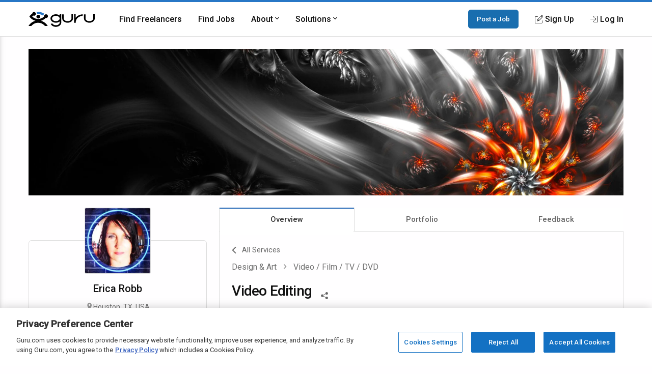

--- FILE ---
content_type: text/html; charset=utf-8
request_url: https://www.google.com/recaptcha/api2/anchor?ar=1&k=6Lfa5yYUAAAAAB-G4yh8y_q3PFLr3_8fjkbXi_jy&co=aHR0cHM6Ly93d3cuZ3VydS5jb206NDQz&hl=en&v=PoyoqOPhxBO7pBk68S4YbpHZ&theme=light&size=invisible&anchor-ms=20000&execute-ms=30000&cb=6jek6t2s8o7z
body_size: 49412
content:
<!DOCTYPE HTML><html dir="ltr" lang="en"><head><meta http-equiv="Content-Type" content="text/html; charset=UTF-8">
<meta http-equiv="X-UA-Compatible" content="IE=edge">
<title>reCAPTCHA</title>
<style type="text/css">
/* cyrillic-ext */
@font-face {
  font-family: 'Roboto';
  font-style: normal;
  font-weight: 400;
  font-stretch: 100%;
  src: url(//fonts.gstatic.com/s/roboto/v48/KFO7CnqEu92Fr1ME7kSn66aGLdTylUAMa3GUBHMdazTgWw.woff2) format('woff2');
  unicode-range: U+0460-052F, U+1C80-1C8A, U+20B4, U+2DE0-2DFF, U+A640-A69F, U+FE2E-FE2F;
}
/* cyrillic */
@font-face {
  font-family: 'Roboto';
  font-style: normal;
  font-weight: 400;
  font-stretch: 100%;
  src: url(//fonts.gstatic.com/s/roboto/v48/KFO7CnqEu92Fr1ME7kSn66aGLdTylUAMa3iUBHMdazTgWw.woff2) format('woff2');
  unicode-range: U+0301, U+0400-045F, U+0490-0491, U+04B0-04B1, U+2116;
}
/* greek-ext */
@font-face {
  font-family: 'Roboto';
  font-style: normal;
  font-weight: 400;
  font-stretch: 100%;
  src: url(//fonts.gstatic.com/s/roboto/v48/KFO7CnqEu92Fr1ME7kSn66aGLdTylUAMa3CUBHMdazTgWw.woff2) format('woff2');
  unicode-range: U+1F00-1FFF;
}
/* greek */
@font-face {
  font-family: 'Roboto';
  font-style: normal;
  font-weight: 400;
  font-stretch: 100%;
  src: url(//fonts.gstatic.com/s/roboto/v48/KFO7CnqEu92Fr1ME7kSn66aGLdTylUAMa3-UBHMdazTgWw.woff2) format('woff2');
  unicode-range: U+0370-0377, U+037A-037F, U+0384-038A, U+038C, U+038E-03A1, U+03A3-03FF;
}
/* math */
@font-face {
  font-family: 'Roboto';
  font-style: normal;
  font-weight: 400;
  font-stretch: 100%;
  src: url(//fonts.gstatic.com/s/roboto/v48/KFO7CnqEu92Fr1ME7kSn66aGLdTylUAMawCUBHMdazTgWw.woff2) format('woff2');
  unicode-range: U+0302-0303, U+0305, U+0307-0308, U+0310, U+0312, U+0315, U+031A, U+0326-0327, U+032C, U+032F-0330, U+0332-0333, U+0338, U+033A, U+0346, U+034D, U+0391-03A1, U+03A3-03A9, U+03B1-03C9, U+03D1, U+03D5-03D6, U+03F0-03F1, U+03F4-03F5, U+2016-2017, U+2034-2038, U+203C, U+2040, U+2043, U+2047, U+2050, U+2057, U+205F, U+2070-2071, U+2074-208E, U+2090-209C, U+20D0-20DC, U+20E1, U+20E5-20EF, U+2100-2112, U+2114-2115, U+2117-2121, U+2123-214F, U+2190, U+2192, U+2194-21AE, U+21B0-21E5, U+21F1-21F2, U+21F4-2211, U+2213-2214, U+2216-22FF, U+2308-230B, U+2310, U+2319, U+231C-2321, U+2336-237A, U+237C, U+2395, U+239B-23B7, U+23D0, U+23DC-23E1, U+2474-2475, U+25AF, U+25B3, U+25B7, U+25BD, U+25C1, U+25CA, U+25CC, U+25FB, U+266D-266F, U+27C0-27FF, U+2900-2AFF, U+2B0E-2B11, U+2B30-2B4C, U+2BFE, U+3030, U+FF5B, U+FF5D, U+1D400-1D7FF, U+1EE00-1EEFF;
}
/* symbols */
@font-face {
  font-family: 'Roboto';
  font-style: normal;
  font-weight: 400;
  font-stretch: 100%;
  src: url(//fonts.gstatic.com/s/roboto/v48/KFO7CnqEu92Fr1ME7kSn66aGLdTylUAMaxKUBHMdazTgWw.woff2) format('woff2');
  unicode-range: U+0001-000C, U+000E-001F, U+007F-009F, U+20DD-20E0, U+20E2-20E4, U+2150-218F, U+2190, U+2192, U+2194-2199, U+21AF, U+21E6-21F0, U+21F3, U+2218-2219, U+2299, U+22C4-22C6, U+2300-243F, U+2440-244A, U+2460-24FF, U+25A0-27BF, U+2800-28FF, U+2921-2922, U+2981, U+29BF, U+29EB, U+2B00-2BFF, U+4DC0-4DFF, U+FFF9-FFFB, U+10140-1018E, U+10190-1019C, U+101A0, U+101D0-101FD, U+102E0-102FB, U+10E60-10E7E, U+1D2C0-1D2D3, U+1D2E0-1D37F, U+1F000-1F0FF, U+1F100-1F1AD, U+1F1E6-1F1FF, U+1F30D-1F30F, U+1F315, U+1F31C, U+1F31E, U+1F320-1F32C, U+1F336, U+1F378, U+1F37D, U+1F382, U+1F393-1F39F, U+1F3A7-1F3A8, U+1F3AC-1F3AF, U+1F3C2, U+1F3C4-1F3C6, U+1F3CA-1F3CE, U+1F3D4-1F3E0, U+1F3ED, U+1F3F1-1F3F3, U+1F3F5-1F3F7, U+1F408, U+1F415, U+1F41F, U+1F426, U+1F43F, U+1F441-1F442, U+1F444, U+1F446-1F449, U+1F44C-1F44E, U+1F453, U+1F46A, U+1F47D, U+1F4A3, U+1F4B0, U+1F4B3, U+1F4B9, U+1F4BB, U+1F4BF, U+1F4C8-1F4CB, U+1F4D6, U+1F4DA, U+1F4DF, U+1F4E3-1F4E6, U+1F4EA-1F4ED, U+1F4F7, U+1F4F9-1F4FB, U+1F4FD-1F4FE, U+1F503, U+1F507-1F50B, U+1F50D, U+1F512-1F513, U+1F53E-1F54A, U+1F54F-1F5FA, U+1F610, U+1F650-1F67F, U+1F687, U+1F68D, U+1F691, U+1F694, U+1F698, U+1F6AD, U+1F6B2, U+1F6B9-1F6BA, U+1F6BC, U+1F6C6-1F6CF, U+1F6D3-1F6D7, U+1F6E0-1F6EA, U+1F6F0-1F6F3, U+1F6F7-1F6FC, U+1F700-1F7FF, U+1F800-1F80B, U+1F810-1F847, U+1F850-1F859, U+1F860-1F887, U+1F890-1F8AD, U+1F8B0-1F8BB, U+1F8C0-1F8C1, U+1F900-1F90B, U+1F93B, U+1F946, U+1F984, U+1F996, U+1F9E9, U+1FA00-1FA6F, U+1FA70-1FA7C, U+1FA80-1FA89, U+1FA8F-1FAC6, U+1FACE-1FADC, U+1FADF-1FAE9, U+1FAF0-1FAF8, U+1FB00-1FBFF;
}
/* vietnamese */
@font-face {
  font-family: 'Roboto';
  font-style: normal;
  font-weight: 400;
  font-stretch: 100%;
  src: url(//fonts.gstatic.com/s/roboto/v48/KFO7CnqEu92Fr1ME7kSn66aGLdTylUAMa3OUBHMdazTgWw.woff2) format('woff2');
  unicode-range: U+0102-0103, U+0110-0111, U+0128-0129, U+0168-0169, U+01A0-01A1, U+01AF-01B0, U+0300-0301, U+0303-0304, U+0308-0309, U+0323, U+0329, U+1EA0-1EF9, U+20AB;
}
/* latin-ext */
@font-face {
  font-family: 'Roboto';
  font-style: normal;
  font-weight: 400;
  font-stretch: 100%;
  src: url(//fonts.gstatic.com/s/roboto/v48/KFO7CnqEu92Fr1ME7kSn66aGLdTylUAMa3KUBHMdazTgWw.woff2) format('woff2');
  unicode-range: U+0100-02BA, U+02BD-02C5, U+02C7-02CC, U+02CE-02D7, U+02DD-02FF, U+0304, U+0308, U+0329, U+1D00-1DBF, U+1E00-1E9F, U+1EF2-1EFF, U+2020, U+20A0-20AB, U+20AD-20C0, U+2113, U+2C60-2C7F, U+A720-A7FF;
}
/* latin */
@font-face {
  font-family: 'Roboto';
  font-style: normal;
  font-weight: 400;
  font-stretch: 100%;
  src: url(//fonts.gstatic.com/s/roboto/v48/KFO7CnqEu92Fr1ME7kSn66aGLdTylUAMa3yUBHMdazQ.woff2) format('woff2');
  unicode-range: U+0000-00FF, U+0131, U+0152-0153, U+02BB-02BC, U+02C6, U+02DA, U+02DC, U+0304, U+0308, U+0329, U+2000-206F, U+20AC, U+2122, U+2191, U+2193, U+2212, U+2215, U+FEFF, U+FFFD;
}
/* cyrillic-ext */
@font-face {
  font-family: 'Roboto';
  font-style: normal;
  font-weight: 500;
  font-stretch: 100%;
  src: url(//fonts.gstatic.com/s/roboto/v48/KFO7CnqEu92Fr1ME7kSn66aGLdTylUAMa3GUBHMdazTgWw.woff2) format('woff2');
  unicode-range: U+0460-052F, U+1C80-1C8A, U+20B4, U+2DE0-2DFF, U+A640-A69F, U+FE2E-FE2F;
}
/* cyrillic */
@font-face {
  font-family: 'Roboto';
  font-style: normal;
  font-weight: 500;
  font-stretch: 100%;
  src: url(//fonts.gstatic.com/s/roboto/v48/KFO7CnqEu92Fr1ME7kSn66aGLdTylUAMa3iUBHMdazTgWw.woff2) format('woff2');
  unicode-range: U+0301, U+0400-045F, U+0490-0491, U+04B0-04B1, U+2116;
}
/* greek-ext */
@font-face {
  font-family: 'Roboto';
  font-style: normal;
  font-weight: 500;
  font-stretch: 100%;
  src: url(//fonts.gstatic.com/s/roboto/v48/KFO7CnqEu92Fr1ME7kSn66aGLdTylUAMa3CUBHMdazTgWw.woff2) format('woff2');
  unicode-range: U+1F00-1FFF;
}
/* greek */
@font-face {
  font-family: 'Roboto';
  font-style: normal;
  font-weight: 500;
  font-stretch: 100%;
  src: url(//fonts.gstatic.com/s/roboto/v48/KFO7CnqEu92Fr1ME7kSn66aGLdTylUAMa3-UBHMdazTgWw.woff2) format('woff2');
  unicode-range: U+0370-0377, U+037A-037F, U+0384-038A, U+038C, U+038E-03A1, U+03A3-03FF;
}
/* math */
@font-face {
  font-family: 'Roboto';
  font-style: normal;
  font-weight: 500;
  font-stretch: 100%;
  src: url(//fonts.gstatic.com/s/roboto/v48/KFO7CnqEu92Fr1ME7kSn66aGLdTylUAMawCUBHMdazTgWw.woff2) format('woff2');
  unicode-range: U+0302-0303, U+0305, U+0307-0308, U+0310, U+0312, U+0315, U+031A, U+0326-0327, U+032C, U+032F-0330, U+0332-0333, U+0338, U+033A, U+0346, U+034D, U+0391-03A1, U+03A3-03A9, U+03B1-03C9, U+03D1, U+03D5-03D6, U+03F0-03F1, U+03F4-03F5, U+2016-2017, U+2034-2038, U+203C, U+2040, U+2043, U+2047, U+2050, U+2057, U+205F, U+2070-2071, U+2074-208E, U+2090-209C, U+20D0-20DC, U+20E1, U+20E5-20EF, U+2100-2112, U+2114-2115, U+2117-2121, U+2123-214F, U+2190, U+2192, U+2194-21AE, U+21B0-21E5, U+21F1-21F2, U+21F4-2211, U+2213-2214, U+2216-22FF, U+2308-230B, U+2310, U+2319, U+231C-2321, U+2336-237A, U+237C, U+2395, U+239B-23B7, U+23D0, U+23DC-23E1, U+2474-2475, U+25AF, U+25B3, U+25B7, U+25BD, U+25C1, U+25CA, U+25CC, U+25FB, U+266D-266F, U+27C0-27FF, U+2900-2AFF, U+2B0E-2B11, U+2B30-2B4C, U+2BFE, U+3030, U+FF5B, U+FF5D, U+1D400-1D7FF, U+1EE00-1EEFF;
}
/* symbols */
@font-face {
  font-family: 'Roboto';
  font-style: normal;
  font-weight: 500;
  font-stretch: 100%;
  src: url(//fonts.gstatic.com/s/roboto/v48/KFO7CnqEu92Fr1ME7kSn66aGLdTylUAMaxKUBHMdazTgWw.woff2) format('woff2');
  unicode-range: U+0001-000C, U+000E-001F, U+007F-009F, U+20DD-20E0, U+20E2-20E4, U+2150-218F, U+2190, U+2192, U+2194-2199, U+21AF, U+21E6-21F0, U+21F3, U+2218-2219, U+2299, U+22C4-22C6, U+2300-243F, U+2440-244A, U+2460-24FF, U+25A0-27BF, U+2800-28FF, U+2921-2922, U+2981, U+29BF, U+29EB, U+2B00-2BFF, U+4DC0-4DFF, U+FFF9-FFFB, U+10140-1018E, U+10190-1019C, U+101A0, U+101D0-101FD, U+102E0-102FB, U+10E60-10E7E, U+1D2C0-1D2D3, U+1D2E0-1D37F, U+1F000-1F0FF, U+1F100-1F1AD, U+1F1E6-1F1FF, U+1F30D-1F30F, U+1F315, U+1F31C, U+1F31E, U+1F320-1F32C, U+1F336, U+1F378, U+1F37D, U+1F382, U+1F393-1F39F, U+1F3A7-1F3A8, U+1F3AC-1F3AF, U+1F3C2, U+1F3C4-1F3C6, U+1F3CA-1F3CE, U+1F3D4-1F3E0, U+1F3ED, U+1F3F1-1F3F3, U+1F3F5-1F3F7, U+1F408, U+1F415, U+1F41F, U+1F426, U+1F43F, U+1F441-1F442, U+1F444, U+1F446-1F449, U+1F44C-1F44E, U+1F453, U+1F46A, U+1F47D, U+1F4A3, U+1F4B0, U+1F4B3, U+1F4B9, U+1F4BB, U+1F4BF, U+1F4C8-1F4CB, U+1F4D6, U+1F4DA, U+1F4DF, U+1F4E3-1F4E6, U+1F4EA-1F4ED, U+1F4F7, U+1F4F9-1F4FB, U+1F4FD-1F4FE, U+1F503, U+1F507-1F50B, U+1F50D, U+1F512-1F513, U+1F53E-1F54A, U+1F54F-1F5FA, U+1F610, U+1F650-1F67F, U+1F687, U+1F68D, U+1F691, U+1F694, U+1F698, U+1F6AD, U+1F6B2, U+1F6B9-1F6BA, U+1F6BC, U+1F6C6-1F6CF, U+1F6D3-1F6D7, U+1F6E0-1F6EA, U+1F6F0-1F6F3, U+1F6F7-1F6FC, U+1F700-1F7FF, U+1F800-1F80B, U+1F810-1F847, U+1F850-1F859, U+1F860-1F887, U+1F890-1F8AD, U+1F8B0-1F8BB, U+1F8C0-1F8C1, U+1F900-1F90B, U+1F93B, U+1F946, U+1F984, U+1F996, U+1F9E9, U+1FA00-1FA6F, U+1FA70-1FA7C, U+1FA80-1FA89, U+1FA8F-1FAC6, U+1FACE-1FADC, U+1FADF-1FAE9, U+1FAF0-1FAF8, U+1FB00-1FBFF;
}
/* vietnamese */
@font-face {
  font-family: 'Roboto';
  font-style: normal;
  font-weight: 500;
  font-stretch: 100%;
  src: url(//fonts.gstatic.com/s/roboto/v48/KFO7CnqEu92Fr1ME7kSn66aGLdTylUAMa3OUBHMdazTgWw.woff2) format('woff2');
  unicode-range: U+0102-0103, U+0110-0111, U+0128-0129, U+0168-0169, U+01A0-01A1, U+01AF-01B0, U+0300-0301, U+0303-0304, U+0308-0309, U+0323, U+0329, U+1EA0-1EF9, U+20AB;
}
/* latin-ext */
@font-face {
  font-family: 'Roboto';
  font-style: normal;
  font-weight: 500;
  font-stretch: 100%;
  src: url(//fonts.gstatic.com/s/roboto/v48/KFO7CnqEu92Fr1ME7kSn66aGLdTylUAMa3KUBHMdazTgWw.woff2) format('woff2');
  unicode-range: U+0100-02BA, U+02BD-02C5, U+02C7-02CC, U+02CE-02D7, U+02DD-02FF, U+0304, U+0308, U+0329, U+1D00-1DBF, U+1E00-1E9F, U+1EF2-1EFF, U+2020, U+20A0-20AB, U+20AD-20C0, U+2113, U+2C60-2C7F, U+A720-A7FF;
}
/* latin */
@font-face {
  font-family: 'Roboto';
  font-style: normal;
  font-weight: 500;
  font-stretch: 100%;
  src: url(//fonts.gstatic.com/s/roboto/v48/KFO7CnqEu92Fr1ME7kSn66aGLdTylUAMa3yUBHMdazQ.woff2) format('woff2');
  unicode-range: U+0000-00FF, U+0131, U+0152-0153, U+02BB-02BC, U+02C6, U+02DA, U+02DC, U+0304, U+0308, U+0329, U+2000-206F, U+20AC, U+2122, U+2191, U+2193, U+2212, U+2215, U+FEFF, U+FFFD;
}
/* cyrillic-ext */
@font-face {
  font-family: 'Roboto';
  font-style: normal;
  font-weight: 900;
  font-stretch: 100%;
  src: url(//fonts.gstatic.com/s/roboto/v48/KFO7CnqEu92Fr1ME7kSn66aGLdTylUAMa3GUBHMdazTgWw.woff2) format('woff2');
  unicode-range: U+0460-052F, U+1C80-1C8A, U+20B4, U+2DE0-2DFF, U+A640-A69F, U+FE2E-FE2F;
}
/* cyrillic */
@font-face {
  font-family: 'Roboto';
  font-style: normal;
  font-weight: 900;
  font-stretch: 100%;
  src: url(//fonts.gstatic.com/s/roboto/v48/KFO7CnqEu92Fr1ME7kSn66aGLdTylUAMa3iUBHMdazTgWw.woff2) format('woff2');
  unicode-range: U+0301, U+0400-045F, U+0490-0491, U+04B0-04B1, U+2116;
}
/* greek-ext */
@font-face {
  font-family: 'Roboto';
  font-style: normal;
  font-weight: 900;
  font-stretch: 100%;
  src: url(//fonts.gstatic.com/s/roboto/v48/KFO7CnqEu92Fr1ME7kSn66aGLdTylUAMa3CUBHMdazTgWw.woff2) format('woff2');
  unicode-range: U+1F00-1FFF;
}
/* greek */
@font-face {
  font-family: 'Roboto';
  font-style: normal;
  font-weight: 900;
  font-stretch: 100%;
  src: url(//fonts.gstatic.com/s/roboto/v48/KFO7CnqEu92Fr1ME7kSn66aGLdTylUAMa3-UBHMdazTgWw.woff2) format('woff2');
  unicode-range: U+0370-0377, U+037A-037F, U+0384-038A, U+038C, U+038E-03A1, U+03A3-03FF;
}
/* math */
@font-face {
  font-family: 'Roboto';
  font-style: normal;
  font-weight: 900;
  font-stretch: 100%;
  src: url(//fonts.gstatic.com/s/roboto/v48/KFO7CnqEu92Fr1ME7kSn66aGLdTylUAMawCUBHMdazTgWw.woff2) format('woff2');
  unicode-range: U+0302-0303, U+0305, U+0307-0308, U+0310, U+0312, U+0315, U+031A, U+0326-0327, U+032C, U+032F-0330, U+0332-0333, U+0338, U+033A, U+0346, U+034D, U+0391-03A1, U+03A3-03A9, U+03B1-03C9, U+03D1, U+03D5-03D6, U+03F0-03F1, U+03F4-03F5, U+2016-2017, U+2034-2038, U+203C, U+2040, U+2043, U+2047, U+2050, U+2057, U+205F, U+2070-2071, U+2074-208E, U+2090-209C, U+20D0-20DC, U+20E1, U+20E5-20EF, U+2100-2112, U+2114-2115, U+2117-2121, U+2123-214F, U+2190, U+2192, U+2194-21AE, U+21B0-21E5, U+21F1-21F2, U+21F4-2211, U+2213-2214, U+2216-22FF, U+2308-230B, U+2310, U+2319, U+231C-2321, U+2336-237A, U+237C, U+2395, U+239B-23B7, U+23D0, U+23DC-23E1, U+2474-2475, U+25AF, U+25B3, U+25B7, U+25BD, U+25C1, U+25CA, U+25CC, U+25FB, U+266D-266F, U+27C0-27FF, U+2900-2AFF, U+2B0E-2B11, U+2B30-2B4C, U+2BFE, U+3030, U+FF5B, U+FF5D, U+1D400-1D7FF, U+1EE00-1EEFF;
}
/* symbols */
@font-face {
  font-family: 'Roboto';
  font-style: normal;
  font-weight: 900;
  font-stretch: 100%;
  src: url(//fonts.gstatic.com/s/roboto/v48/KFO7CnqEu92Fr1ME7kSn66aGLdTylUAMaxKUBHMdazTgWw.woff2) format('woff2');
  unicode-range: U+0001-000C, U+000E-001F, U+007F-009F, U+20DD-20E0, U+20E2-20E4, U+2150-218F, U+2190, U+2192, U+2194-2199, U+21AF, U+21E6-21F0, U+21F3, U+2218-2219, U+2299, U+22C4-22C6, U+2300-243F, U+2440-244A, U+2460-24FF, U+25A0-27BF, U+2800-28FF, U+2921-2922, U+2981, U+29BF, U+29EB, U+2B00-2BFF, U+4DC0-4DFF, U+FFF9-FFFB, U+10140-1018E, U+10190-1019C, U+101A0, U+101D0-101FD, U+102E0-102FB, U+10E60-10E7E, U+1D2C0-1D2D3, U+1D2E0-1D37F, U+1F000-1F0FF, U+1F100-1F1AD, U+1F1E6-1F1FF, U+1F30D-1F30F, U+1F315, U+1F31C, U+1F31E, U+1F320-1F32C, U+1F336, U+1F378, U+1F37D, U+1F382, U+1F393-1F39F, U+1F3A7-1F3A8, U+1F3AC-1F3AF, U+1F3C2, U+1F3C4-1F3C6, U+1F3CA-1F3CE, U+1F3D4-1F3E0, U+1F3ED, U+1F3F1-1F3F3, U+1F3F5-1F3F7, U+1F408, U+1F415, U+1F41F, U+1F426, U+1F43F, U+1F441-1F442, U+1F444, U+1F446-1F449, U+1F44C-1F44E, U+1F453, U+1F46A, U+1F47D, U+1F4A3, U+1F4B0, U+1F4B3, U+1F4B9, U+1F4BB, U+1F4BF, U+1F4C8-1F4CB, U+1F4D6, U+1F4DA, U+1F4DF, U+1F4E3-1F4E6, U+1F4EA-1F4ED, U+1F4F7, U+1F4F9-1F4FB, U+1F4FD-1F4FE, U+1F503, U+1F507-1F50B, U+1F50D, U+1F512-1F513, U+1F53E-1F54A, U+1F54F-1F5FA, U+1F610, U+1F650-1F67F, U+1F687, U+1F68D, U+1F691, U+1F694, U+1F698, U+1F6AD, U+1F6B2, U+1F6B9-1F6BA, U+1F6BC, U+1F6C6-1F6CF, U+1F6D3-1F6D7, U+1F6E0-1F6EA, U+1F6F0-1F6F3, U+1F6F7-1F6FC, U+1F700-1F7FF, U+1F800-1F80B, U+1F810-1F847, U+1F850-1F859, U+1F860-1F887, U+1F890-1F8AD, U+1F8B0-1F8BB, U+1F8C0-1F8C1, U+1F900-1F90B, U+1F93B, U+1F946, U+1F984, U+1F996, U+1F9E9, U+1FA00-1FA6F, U+1FA70-1FA7C, U+1FA80-1FA89, U+1FA8F-1FAC6, U+1FACE-1FADC, U+1FADF-1FAE9, U+1FAF0-1FAF8, U+1FB00-1FBFF;
}
/* vietnamese */
@font-face {
  font-family: 'Roboto';
  font-style: normal;
  font-weight: 900;
  font-stretch: 100%;
  src: url(//fonts.gstatic.com/s/roboto/v48/KFO7CnqEu92Fr1ME7kSn66aGLdTylUAMa3OUBHMdazTgWw.woff2) format('woff2');
  unicode-range: U+0102-0103, U+0110-0111, U+0128-0129, U+0168-0169, U+01A0-01A1, U+01AF-01B0, U+0300-0301, U+0303-0304, U+0308-0309, U+0323, U+0329, U+1EA0-1EF9, U+20AB;
}
/* latin-ext */
@font-face {
  font-family: 'Roboto';
  font-style: normal;
  font-weight: 900;
  font-stretch: 100%;
  src: url(//fonts.gstatic.com/s/roboto/v48/KFO7CnqEu92Fr1ME7kSn66aGLdTylUAMa3KUBHMdazTgWw.woff2) format('woff2');
  unicode-range: U+0100-02BA, U+02BD-02C5, U+02C7-02CC, U+02CE-02D7, U+02DD-02FF, U+0304, U+0308, U+0329, U+1D00-1DBF, U+1E00-1E9F, U+1EF2-1EFF, U+2020, U+20A0-20AB, U+20AD-20C0, U+2113, U+2C60-2C7F, U+A720-A7FF;
}
/* latin */
@font-face {
  font-family: 'Roboto';
  font-style: normal;
  font-weight: 900;
  font-stretch: 100%;
  src: url(//fonts.gstatic.com/s/roboto/v48/KFO7CnqEu92Fr1ME7kSn66aGLdTylUAMa3yUBHMdazQ.woff2) format('woff2');
  unicode-range: U+0000-00FF, U+0131, U+0152-0153, U+02BB-02BC, U+02C6, U+02DA, U+02DC, U+0304, U+0308, U+0329, U+2000-206F, U+20AC, U+2122, U+2191, U+2193, U+2212, U+2215, U+FEFF, U+FFFD;
}

</style>
<link rel="stylesheet" type="text/css" href="https://www.gstatic.com/recaptcha/releases/PoyoqOPhxBO7pBk68S4YbpHZ/styles__ltr.css">
<script nonce="1QxenXpifO7nicaSI8QvXw" type="text/javascript">window['__recaptcha_api'] = 'https://www.google.com/recaptcha/api2/';</script>
<script type="text/javascript" src="https://www.gstatic.com/recaptcha/releases/PoyoqOPhxBO7pBk68S4YbpHZ/recaptcha__en.js" nonce="1QxenXpifO7nicaSI8QvXw">
      
    </script></head>
<body><div id="rc-anchor-alert" class="rc-anchor-alert"></div>
<input type="hidden" id="recaptcha-token" value="[base64]">
<script type="text/javascript" nonce="1QxenXpifO7nicaSI8QvXw">
      recaptcha.anchor.Main.init("[\x22ainput\x22,[\x22bgdata\x22,\x22\x22,\[base64]/[base64]/MjU1Ong/[base64]/[base64]/[base64]/[base64]/[base64]/[base64]/[base64]/[base64]/[base64]/[base64]/[base64]/[base64]/[base64]/[base64]/[base64]\\u003d\x22,\[base64]\\u003d\\u003d\x22,\x22wq7DnRPCqcKCGlXCqcO6A8Ovw5LCjcOZw7LDmMKdwp/ClERywrU/L8KUw4wFwrlzwqjCognDqsOkbi7CpcO1a37DjMOgbXJBNMOIR8KWwp/CvMOlw4bDoV4cD2rDscKswp50wovDlnrCk8Kuw6PDncOJwrM4w4TDisKKSQHDrRhQND/DuiJ+w4RBNlvDrSvCrcKWdSHDtMK5wqAHIR1ZG8OYFsKtw43DmcKywr3CpkULWFLCgMOCJcKfwoZ6dWLCjcKpwrXDoxEBYAjDrMOPcsKdwp7CqxVewrt4wrrCoMOheMOYw5/CiXzClyEPw7vDrAxDwrTDscKvwrXCqcKkWsOVwrrClFTCo27Cu3F0w7LDumrCvcKfDGYMZcO+w4DDlhpJJRHDv8OgDMKUwpDDszTDsMOVH8OED0dLVcOXXcOUfCcResOMIsKcwrXCmMKMwqjDoxRIw55Zw7/DgsOvNsKPW8K5OcOeF8OGecKrw73DnlnCkmPDpXB+KcKEw7jCg8O2wqjDn8KgcsO9wp3Dp0MAEirClh7DvwNHCMK2w4bDuRLDqWY8JcOrwrtvwoNSQinCkEUpQ8KgwrnCm8Ouw41Ua8KRJcKmw6x0wqQhwrHDgsK/wrkdTGjClcK4wpsuwqcCO8OdasKhw5/Dgh87Y8O+PcKyw7zDpsOlVC9Iw43DnQzDmwHCjQNpIFMsIQjDn8O6JBoTwoXCpVPCm2jCkcK4wprDmcKPcy/[base64]/Ct8OvwpbDu8KFw5kcQMKXKsOzAMOXVlQ0w6krDi/ClMKSw5gDw6MxfQBDwonDpxrDi8OFw514wqJ3UsOMKMKhwoo5w4wTwoPDlizDrsKKPRluwo3Doh/[base64]/[base64]/CtMOtGsKnZ8OWfMOlKMOKwoN8w4zDiQrCoEQqRG3ClsOVeGPDtXdYfV/DjisrwrMNTsKDXVXDpwhkwr4lworCnB/Dh8OPw6tlw7gNw44acyzDqMKVwppfXhtVwpLClmvCvsOxNcK2ZsOdwqLDk012F1BXbD/DlV7DvnbCtXnDllhuai4iN8OaJyPDmT7DjTbCo8KTw5nCrsKiCMKPw6FLJ8OWacKGwqPCpmHCmjdOPcKBwps3J39TYEoMIsOnGmvDpMOtw5tkw78TwpwcLTfCmXjCl8O/w7XCp0MPw47Cln50w4LDkUXDtCEiLRfCgMKPw6DCkcKywrhyw5PDhgrChcOGw73CsEfCoCPCrMOncgh0SMOWwqECwr3DnWkVwo9+wq09A8OMw7Zuf3/[base64]/DpXtZd0jDgC/DkMKrBMKEwoHCmGReb8OqwpJyW8KnOwrDsFoyEkQmJQbCrsOrwp/Dm8KYwo3DgsOnZsKGUGw6w73CgUlHwpEWY8KyY3/[base64]/DgMOzwopgBHViWcK4VAA2wrpswqpNfGNwQQnCuVTDtcOUw6FFCBkpwrfCksODw6w2w7LCv8Oowq1BGcO7bXjClRM/[base64]/DoTgbYynDqsOkw7jCvMKNw7fCo8KNwpzDhhnDmxYjwqITw6nDmcOjw6TDvcO6wrLDlC/DnMO6dFtJaHZ8w4LCqGzDrcKfc8O4HMOTw5LCisOhNcKkw4DCvm7Dr8O2VMOCMDvDvnMewoVXwrF8VsO3wrjCoU8uwpdrSilkwr3DiWTDicKPB8OPw4zDvXkzUD7CmmRpahXDuV04wqERMsONw7A0fMKmwrwtwp0GHMK0D8Kjw4PDuMKuwrxQE2XDv2/Cr0YPQHoVw6YWwpbCj8KIw7sVScO3w5HClCnCmDTDlHXCgsKywqdOw5PDgcOnRcKQdcKxwpohwqUhGDjDrcOfwp3CosKXUUrDm8KjwrvDhCoWw6Mxw6o/w5NzLXFFw6fCnsKQSQBHw4NydQd7OMKnasOpw608e2/DrcOOUVbCnzcUA8O+PGrCscO+RMKyCxtKQRHDqsK9Wydbwq/DplfCjMK8DFjCv8KjHi03w6NVw4wqw6A7woBiQMO1dxzCjcKoOsOkBUNDwp3Dt1jCkcO5w5V7wo9YcMKowrd1w75fw7nCpsO4wpdpNVM3wqrDi8KhJMOIZAjCjy9MwrLCqMKCw5U3DCtcw53DrsOQchFcwq7CuMO9d8OxwqDDvlF0d2/CucOWbcKUw6rDuwDCqMO3wrjCi8OscF51YMKtwoEuwqjCs8KEwprCjzTDu8KAwrYwVMOfwpt4BMOGwqV1N8K0AMKNw4ciD8KwJcOawq/Ds3kZw4tlwo0jwooaGsK4w7p2w64Gw4lWwqDCvsOLwpsFJXnDrsK5w7wlcMKLw70dwrUDw7XCgGXChzwrwozDkMOwwrBgw6pBNsKfW8Kaw4DCtArCsmXDmW3DssK5X8OubcKuOMKsNsOzw5JJw4zCoMKTw6zDp8Owwo/DtMOPbgcyw4BfW8O3RBXDgsKyRXXComEbeMK8G8KCWMKMw69Rw4wDw6lOw5pMQ38bczHCv0A/wp/DucKGTDXDmSDDpMOawqpIwrDDtHXDt8O5PcKWbR0kDMOhW8KlYz/DjznDjWx0P8Oew6PDlsKVw4vDiyTDnsOAw7rDv23CnBtPw54tw5kWwrpZw43DksKnw67Dv8KYwosoRDJzIyHCmcO/wrE6VcKIa2IHw6Uew4TDvcKww5Eqw5VZwr/CpcO/w5/CicKPw4QjAn/[base64]/DlcKOw5cqw4LDvWrCrMKHTcOJwq9gw5V3w4l7LMO0b0fDmwJUw4PDssOWR1nDuBNGwqRSE8Ohw4HDkEvCtMKJdiLDisKnWGLDosO1PS3CrSLDoEYASsKNw4QCw5nDjCPCi8Kbw7/DmMKCTcOrwo1EwrnDicObwp5Vw5jCqcKyasOGwpYhWMOlWyF6w6HDhcKowqAsFFrDpVzCrwkYeDlRw4zClcOSwoLCssK1CMORw5vDlBAyHcKKwoxOw5jCq8KfIC/[base64]/CvHnDsMOlM8OHXcOjw7DDkMKmPMOiwoHCrMKHw7jCrTrDhMOBC21xQkvCildfwoZMwqAUw6vCkGBOA8KOUcOZD8O7wqsAYcOnw6fCrcO2fAnCvMK2w6QDdcOEVEgSw5VDWsKCfhYfdEITw7k7HgIZTcORRMK2UMO/wpDCoMOuw6g/[base64]/w4l6D8OXw5FCw7rDicKteXLCtWnDmMO2wpg9cTTChcOmMAXDm8OHEMOZbDpqQMKgwpXDgMKAN0jDs8OfwpYxT1bDo8OsMAXDosKiSSjDuMKYwpJFwrvDj1DDvTJawrEQE8Opwq5jw7V/aMOdJFITQmwiTcOUaT0HXMOmwp4UFhjChXHChw5cVxxCwrbCh8O9dMOCwqNGIcO8w7UOREvCnXbCjjdbwrZjwqLCvxvDm8Oqwr/DvlrCtWjCgDsBfcOQfMK+wqkJTnLDnMOwM8KYwq3CrxAxw5TDq8K0fnRHwps8TsO2w5xSw7DDhyXDo1fCm3HDgiEOw5Fbfy7CmHDCh8KSw6dPexDDk8KwZDYawrHDl8Kuw7bDq1JtVMKCw65zw6ABN8OuBcKIGsK3wqZOBMO+LsOxfsOcwo/Dl8K0bTFVUQdzNFhDwrhnwqvDp8KvfcOcWDPDg8KLS1kjUsODWcKPw6/CisKaNQVsw5DDrT/DhVXDv8O4wprDkgt2w6wcLzbCuXDDhcOIwoJVLgoMfBzClF3Cr1jCncKnW8OwwrXCqR9/w4LCq8OeEsKKBcO7wqJ4OsONI04DK8O8wpxMJic2J8OewoALB11Yw47DhUgFw6fCrsKPFcKJTH/DuiALR2fDjh5Yf8OcVcK6NcOQw73DpMKGNDwkQ8KkIDvDjsODwodjeWQ2ZcOCLiRKwpzCv8KDYcKKD8KIw73CrcOKB8KUWcK5w43CjsOlwqwaw5bCjU0CWip2acK5fsK7WVzDg8Oiw71aBRg/[base64]/Dv8OrGUZew7bCm8OWW8OzR8O5wpDCjBDChEwuQnLCoMOnwrzDnsOyHGnCiMOYwpvCsRlVR2jCuMOMG8K5JXbDpMOMCsKRNVHDjMOyA8KVPzvDhcK9EcOgw7w2w4MGwrbCtsKzPMKGw5UAw7pvdh/[base64]/wo/Cmz80U23DmnJOXcK4XgNxFFoOIkxFAsK0w6jCo8Kcw4NKw5M8NsK2JcOewolPwp/DvsK5ADgjTyzDj8OEwp9NTcOaw6jCtlhCwpnDnBfDl8OzE8Oaw4lMO2Y4BiR7wpduYEjDmMOQF8OgLMOaS8KPwpfDgcOaVHNOUD3CmcONC1/CgnjDuSIzw5RrJsObwr9Jw6TCpAl0w5nDucOdwphkBsOPwrfDh1HDu8K6w6NPBhkAwoHCisO5wrHClGUwTzlJMVfCp8Orw7PCiMONw4Rcw5krw4DCgcOYw7VQSXjCsnzDsF9RVXfCocKoIMKULGt1w7PDqlE5SgbCk8KSwrkgQcOZalt/HEpswqlnwqjCj8OYw6zDtjQHw4vCpsOuw73CrhY1THIbwr3DqTJfwoYmTMK/[base64]/DlcKFwpTDvmkOZG4Pw6gMwqkEw7nCkX7DocK8wp/[base64]/Cv8OBwpvCpcOfwpTDn8ODL8KNSMOhwo5hwpXCmcK4wo8Swr/Dr8KcKXjCrg4Iwo/DjBXDr2zCjcKIwr4awq3DuEjCswFML8OdwqrDhMOyTV3Cm8KGwpgAw47CsT7ChMOqbcOzwqjDvMK5wpsuQMKQJcOXw7HDmTrCscOMwoDCoU/Drz0PfcOEccKSRMKkwogWwq/DmDEwPsOQw6vCnFsbE8KVwqrDpsOjJ8Kcwp3CgsODw5tXf3RNwpw/AMKqw5zDvx43wr3DoUrCshfDhcK0w40zdsK3wodsBR1cw5rDi3dncTURXcOVYsOdczrCtXvCujEHNhpOw5TDkXoxD8KcD8ONTC7DiwBjMcK/w5UOdsKhwoNEUsKXwpDCrTBQR0lKQS1YH8Ofw7PDisKFG8K0wpNCwpzDvhTCtHUPw5nCuCfCm8K6wrdAwo3DvkDDq0olwpxjw7HDsgBwwpE9wqHDinDCjS8INmADEC5SwqPCicKRAMKTYCIhe8O4w4XCusO0w6jCvMO3wpEsPQvDpBMmw5gAZsOrwr/DiRHDiMKpw69Uw7zCjMKrZRnCsMKow7XDhGwnDXLCt8OhwrJaGWBBScO/w43CksKRBX49wrfClcOMw47CjcKGwrIaLcOsbsOQw5gRw7LDqFFISiBkLcOlRU/CrsObbSMsw6zCk8Kfw71eIxnCjQbChcK/CsO+dSHCvxJFw6AAMn/DqsOcfcOOLR19O8KWAkUIwo81w5jCg8KHExLCpX92w6TDr8OvwosLwq/[base64]/UMKAw6hEwr55AsKQGDnDsEvCqsO/AyANw542MgbCoClEwqrCqMOKTcKwQ8KsLsKdw6nCqsONwoAHw7pxQVzDnU1lf1xNw7lmZMKgwoYRwoDDgBk7OMOSPz5GXsOdwq/Cti5SwqBBBH/DlADCviTClW7DuMKxdsKGwqA9Txtkw5pcw5RJwp8hamHCoMOTbkvDkTJoD8KUw4DClTsGFirDtX/DncOWwqg6wqo/[base64]/BDNACHbDn1/Cn8ORK25Rw5RQfQzCp8KswpFVwo87ZMKNw6MHwpPCqcO7w4QVbmh2ShLCgsKgHU7CmcKGw7XCgMK7w7E1GsO6S3ZSXBPDoMOVwpVVbljCnMKSw5dVeh89wooKCBnDsQvCl2Enw6jDmGnCoMK+EMK0w5MTw7tRUyZZHgkiw5LCrSBfw7TDpV/Cvws4YA/Ct8KxaUDDkMK0dsO1wpBAwp/CsUFLwqYww4lfw4fChMORXnHCqcKOwqjChhjDn8ORw4zDosKAdsK0w5PDqxIMMsO5w7Z8F0QBwojDp2DDpjUpU1nDjjXCm1NCHsOYEgMWw5cUw5N5wrHCnQXDtjzCkMOqSl1iS8ONfj/Dr3kNCV8ewpjDq8OKCypiS8KFRMK9wpgTw5TDu8OUw5hhOQ05e081N8OWd8K9d8OuKz3Dn33Dpm/CmXdwHGoLw6x2RUPCt2Y8NsOWwrJPU8Oxw5NAwo83w6rCqMK1w6TDqBvDiE/Ckm51w6ksw6HDnsOvw4nCkmYJwr7DnH7DpsKNw4BkwrXColzCj01STUcXPVPCgsK2wpFywqbDmQfDvcOBwoESw7DDlcKKCMKkKcO3JCXChDAGw7nCicKgwqrDq8O3QcOHYgNAwqJfNhnDusOtwq8/[base64]/ChsOOwofDtcKtTMOSw7DDncKzcFbCh8O5w4bCscKxwoJyfMOIwrzCrkXDoTDCmsOpwqbDrEvDoy8rPX1Jw59eP8KxAcOCw64Ow78Xwo/CicOBw64FwrLCjmAzwqkNSsO+PzPDgyVGw4ZbwqpqFQLDphcjw7AQbcOswr0GEcO8wqIuw7lzTsKfXGw4AcKdPMKIIFx+w65HOlnDo8OxVsK3wrrChl/DmWfCjMKZw5/[base64]/VzhfT8KlbnIuwp0aHUskwr88woRRYV82MAJ2wpvDtjnDj27Do8OuwrIww6LCrzzDisOvYSrDo3h9wpfCjB5vRh3DhAZJw4nDtHMFwo3Ct8OTw5XDvx3ChwrChVxxRhxyw7XDsSBZwq7Cp8O9wpjDmEQ6wokrPifCqDNtwpfDt8OQLg/DlcOATBDDhTLChMOsw7bCnMKLwrHCu8OkbWzCisKADDM2AsKAwqzDlRwVWVIvQsKUDcKQfXnChFTClsOSOQHCmMK1Y8OeVcKgwoROPsOnXsO/HRBeNcKWw7NCE2/CosO0TMKZSMOgF2HChMOew6DCpcKDAUPDlHB9wpMuw4XDp8Kqw5BOwp4Qw4HCrcOAwp8nwrkDw5JUwrHCoMKewozCni7CkcKgfB/DuGDDo0bDji3DjcKdTcOaQsOVw4rDr8ODZzvCisK7w5t/[base64]/[base64]/Cq8KvwprDh3ZfMcKHCRfDrX3CmMODJn02w4tAHcOWwrLChXNQKnBvwrbCmwXDi8KBw7TCuT3CvMOIKyzCtX01w7V/w6HClUnDscObwqnCrsKpRUoPNsOgd1M+w5PDtcO/RhUVw6MbwpzCjMKdQ3Y/HcOgwpcqCMKmZwgBw4LDjcOFwrxLZcOif8ObwowWw7RHRsOGw50Xw6XClMO8PGrClcK/w6BGwq88w4/[base64]/Di0fCqsOnwo5VYcKGWWMWw73CjsOuw4Vvw5vDhcKff8OGPBRTwopCZVFawpZ/wpTCvQbDtw/Ct8KFwqvDnsK/dXbDpMK4Vm1ow7rCvR4nwqM5ZwdYw6DDpsOlw5LCg8K3UMKWwpLCrcOZWsK4Y8OyL8KMw6kycsK4AcKvJcKtP2XClSvCiXTCh8KPYBLCqMKnSw/DtsO+NMKKScKFOcO1wpzDnhXDqcOiwpExI8KubsOXOEQPJcOew7TCnsKFw5NDwqvDjD/Cp8OnPxDDnsK+YlZiwo7Dt8KrwqUZw4TCgzPCgcOjw6pIwoHClsKHDMKGw5wReGgzJ0vChMK1QsKEwpzChFbDusOXwpHDpsKRw6vClit1fTjDliLDoXgeWFdZwqAnfsKlO29iw7XDvx/[base64]/[base64]/[base64]/woPCgCg5w7DDsy3DrsOlFsOEwoU2w5hNw4Qvwox1w4BMwqPCuW1DBMODKcOdXVHDhWDCjCB+dmEhw5gawos/w55uw4ZDw6DCksK1ccKRwqHCtRhyw6cvwpXChH0bwpVew67CisOdGlLCtShKfcO7wqt6w5s8w6/CqlXDncK1w70jOnB4wpQHw4tgwpAAJVYQwpnDgsKvEMOIw6LCmjkzw6InUhZSw4/[base64]/QwcDw5Zbw7chE8O+ckZaw7LCiMKRw5o/[base64]/wq7DosOlTsOrw6/CtUQEwrxGR8Otw6TDmsOVGX5fw5LDpHbDhMO7CzHCj8OWwo/DgMKdwqHDiwnCmMKSw7rCrDELPxNRTTJtVcKdGWZDWCJsdwjCgGvCnVwww6fCnD8YE8Khw4YbwpTCuCvCnQ/[base64]/Cu2RhWcONw6zDgmxGFMK2ETTCqMOvwplQw7PCpC1XwrrCh8O4wrHDpsKbIcOAwqTDp1NgTMOJwpR3wrlfwqx7EnQ0BxAmP8K9wrnDgcK3CMO2wovCg3R/w43CoFkzwpN8w5x0w5MZTsKnFsO0wrIyR8OawqgSZgBQwq4KDkVtw5Q+JsOswpnDvxbCl8Kqwo7CumLCiA3DksO8RcO1O8Kbwr4Bwr8DMMKDwoovY8KRwqk0w6HDtTnDoUZmaD3Dhj49QsKjwpbDicOFf17Ct35Owqo9w4wZw4bClzMqDnLDscOjwqwewpjDncO/w5h9a2FkwpLDl8ORwpHDvcK4w7kOAsKjwpPDsMKLZ8OmL8KEKRxKBMOEw6zDkx4qwobCoWszw4cZw4fDqSMTSMOYKMOJY8OjecKIwoYjCcO0PAPDicOqDMKNw58oSmPDq8Ohw4DCphbCtFUndHBpL380wqHDok7DsTXDq8O8MFnDiwrDr1/CqjjCocKpwqEvw68VL0Yrwo/[base64]/Dgz4gCcKSZmwUw6HCizXDhsK0wpFfw4IOMMOFLlXCn8KJwq9udFzDhcKtSAfDjcKTXMOKwpvCgBUHwpTCoV9yw5QHP8OWGUzCsU/[base64]/[base64]/Do8K/FigMKBfCpxcMw5U9eMOpw67DkhwrwoUKwr7CiBnCnnTCj3jDhMK+wp94P8KtPMK9w4B2w4HDuUrCs8OPw5PCrsOYVcKDWMOeZG9pwr3CsWXCth/[base64]/CkMKgwpsuc8Kjw6/[base64]/wonDt8K4QiHCrsKNw6nDo1bDi2DCtMKRwrTChMOOw6s9RMOAwrnCq2zCvF/Cj1/CoT1hwohzw6vDjxnDlCUzHMOET8KvwrhGw5JGPSLCsDhOwoQLAcKadi9ww6BjwolIwotHw5jDscOtwoHDg8OVwr1mw7lxw5fDq8KPYyPDssO/HcO0wpNvYcKZST8MwqNcw6zCv8O6Gww7w7Mjw7nCvxJSwqVwQ3F3AsOUWyfCh8K+wqjDgF/[base64]/RVrDiMOpw67Do8KRwrzCoG1uFFfCt1k5d8KVw7nDq8KPwozCo0PDsz4dSmQNMTdLe1fDjGTDjMKHwpDCpsKeFcOIwpTDrsOdd0XDtm/[base64]/DgyIRYcOVAMKHw65/KsKZw5JbE2DCpmVEwo3DjhDCjVYleUvDtcOzT8KiDsOhw5VBw4YDe8KHBHpdwqjDmsO6w5XDtMKIFWAEEMOHb8OPw7/[base64]/[base64]/[base64]/[base64]/FVPCm8K1w6fCgSjDnQ5PwqQdSMKTwpoww4HCkMOjFznCjcOOwpUBET56w7QcTAlWw6VLesOZwp/DucOra1IfDh/DosKmw6bDjXLClcO8VsKzBmDDq8K8IwrCty5iZCljRcK+w6zDmcKRwrfCoToyDMO0LXbCtDIsw5B0w6bDj8KAM1Z6YcK1SMOMWy/CuRvDg8O+CEJSQAIuwpLDoh/DlVrCsEvDvMOxL8O6VsK2wr/[base64]/HsKEW3gsw5jDoCIBSsKSwpIqwq9Qw5pmPhIqDsOvw7NZGgNgw4xUw6DCm2w5J8ONJjESDC/CoFnCu2BCwqFJwpXDrsOoO8OballzKcO/GsOiw6UawpU+RQXDtyZkN8KUYnrCoR7CvcOxwqoTacK2UsOLw4EVwqJkw6bCvxJ7w545wrZBdsOgD3lrw5DCt8K9DRHCj8OXw4dpw7J6wocHbX/[base64]/DtMOZBD/Dv1ZlN8K+GxjDuiYlLMO9wqrDnMOMwp/ClMOXLULDvMK/w4ofw43DkFjDrC42wrrDkGI3wrPCjsOFcMKKwpjDv8ODEzgQw4nCgAoRacOdwp8iecOFw50ycF1IPsOlfcKzbmrDlglVwrRJw43Dm8K6wqsnbcOAw5jDncKCwr/ChFXDo34xwrDDi8K9wrXDvsO0csK3wqsvClllU8O6wrrCnjkGPzXClsO7XlZUwq/DrEx2wqtYFcKbGsKhXcO2ZDwYNsOdw4jCv2k9w79OI8KhwroIaF7CjMKkwrDCr8OAQcOedVfCnnJ1wr8Zw6hmESvCq8KGLsOXw50ZQsOpXE3CtMOkwqfCgBIvw5t2Q8Kfwr9Gb8KrZmpZw4M1wp7Cj8O5wqthwoVuw5UmUk/ClsK5wrzCjMOxwqUBKMOnw7vDkS0owpTDv8OLwq/Dl085M8Knwrw3JB5/GsOaw7DDsMKJwoNATAl9w4gew6jCuADCnkBffsOvw6XCvAjCk8OIWsO1eMO7woRNwqtRRBQow6XCql3CmsOPNsOuw4tww6tYFsOHwqF/wqHDpy1cM0QXRW5kw4p/csOsw5dAw5/Dm8Oew5M/[base64]/[base64]/[base64]/Cj8O8w5k4wp8Nw6daPsO3w6tTw7YsAQfDgk3DqMKzw5Z+w5gew77DnMKRLcKWDB3DlsOdRcO+HWrDicK9HgjCpXZWRkDDsx3Dukcbd8OVC8KIwrjDrMKlQMKCwqQpw7A2QnQxwq48w5/CoMOkfcKYw7EFwqgzJ8KWwpfCmMK+wokcTsKEw6Bhw47CpFrDtsKqw4jCh8Kmwp18EcKDRcKLwp7DsgHCpcKNwq8mAQANcFHCrMKtVWJ3LsKeBGrCm8OpwqfDhBgSw7PDgljCiH/[base64]/Ck3Z9P3vDk8K1RMOgEzfDhVnCs2Ajw5/[base64]/Y3Nawo45Fm9vAMKTw6Y6HMOgw5/CisOTL0ULbcKew7PCn2duwonCvD/CuTAOwrdsUgsww4PDk0VCYUTCnQpxw7HCgSzCkHcjw7htUMO1w77DuhHDocK7w6YqwqzCh2ZHwohJc8OeYsKPG8Kccn/CkQ1iNXgAM8OgGQAuw73CsHvDusKKwoHCl8KZUkY1w51iw7EGWX8FwrPDizjCt8KaNVDCt2/Dl0XCnsKGFlYhMGw2wqXCpMOfKcKWwo7ClsKGD8KrQMOERT7CosODJ0LCtsOPPAxgw7MDRh83wrdCwokEJ8OTwowRw5HCpMOtwpIgIxPCqk5lBHHDvgfDq8KIw5TDrsO1L8OhwrLDm31lw6dnWcKpw5hoJFfCgsK/AMKMwr0hwqsHBi0YZMOww4/[base64]/I8KRaglRQGzDvcOzN8ObFU4ww5ghw6zCrxYfw5PDgsKSwpNjw50mYiMvDDwXwqFBwpbDtWAmScK0wrDCjTwSLi7DkSx8AcKObsKLUDXDjcOAwrMTLMK4fi9Yw49nw67DmsOIISPDmW/DrcOSFXogw4/CgcKlw7fCmsK9wovDtSFhwqnClTvDtsOQRWsERQEAwpzCp8Ohw4nCh8K/wpU1dF4nWUMtwo7ClFDDoGLCrcOww7LDpsKFElTDvmXDhcOSwpvDqMOTwpQgC2LCgD5IR2PCk8OmRUfCtwfDnMOHwrfCgBRgbx01w7vCq3PDhSVRbA1Iw7vDvg1pdjB8SsKMbMOQHw7DnsKfQMO+w68lRnFjwq3ClsOEIcKmWSMIHcOXw4HCkw/CpW07wrbDuMOZwobCq8OFwpzCs8K4wrs/[base64]/Dk8ORVcO9w4rCjH7DsU7DjF5zUMOMCiTDusKwacO1wo9UwqLDmwDClcK4wr5hw7R+w7/Ch0lScMKWWFs1wrJ3w7kQwrjCtwsJM8Kdw7lUwqzDmcOgwobClAclJ1nDrMK4wqUaw4LCpS5hWMOQJMKtw5FYwrQsbw7Co8OFw6zDuTJrw5XCg2Qdw7TDlgkIw7nDm0t9w4FrKBDCql/DrcKzwqfCrsK+wr56w7fCicOeUXbDncKnUsK5wp5jwq1yw7PCmSIYwqY9wrbDshZgw4XDksOTwqZoaiPDrH4pw4TCoh7DkGbCmMOnGsK7bMK0w4nDocK9wojCksObeMKuwpTDq8Kfw4Zow6Z7ZgEoYmsufsOsejzDqcKPU8Knw5VUUQp7wrdbV8OjQsK/OsOZw6Ezwow1NsOdwrZpEsKvw5w4w7NkScOtdsO5BMOiOWJpwqfCh1HDisK8wqnDpMKsW8KlTEMOLHYvKnRbwrcnMlTDo8ORwrkoDxogw7YALGDCmsOqw47CnUPDlsKkXsOnOcKHwq86fsOGejoLcgwmfgnDszLCisKGLcKvw4TCi8KGbFLCk8K4R1TDqcK8c3p/AcK2eMO3wpXDsS7DjMKWw53DpsKkwrfDgWB5BjwMwqgLQxzDksKaw4gbw68Kw7oAw7HDi8KdLWUBw5Buw6rChWzDnMO7HsOnEcK+woLDpMKbS3xhwowdYlciKsKlw7DClS/DmcK5woM5b8KAKQQVw73CpUbCvzPDtXzCgcO+w4Vnf8O9w7vCr8KwUsOWwq96w6jCrjHDlcOlcMKVwrAqwoMZUkYJwqzCsMOYVG18wrtlw5LClnRew60vFjluw7Mgw4TDv8O9OV0TGw/DtMKZwphsXMKkwrvDvMOvEsK2esOOEsKlMjLCosKmwpfDmMKzFCULS3vCk2l8w5LDvFHCu8ObMcKTFMK8ZhpPe8Khw7LDqMOVw6QJHcOKTcOEXsK4AsOOwpBYwqBXw6vCrlBWwpnCikUuwrXCih82w5nDslcmVHR8fcOqw6ATBMKBHsOnd8KFOsO/UWcfwotnAjbDgsO/[base64]/Dm8KrOQfCuMOKwpLCq8OmPXvCoHrConZGwr5gw7PCgMOiMxbDn2zDqMK2dAHCg8KOwoJ7C8OwwokMw4EGRjkiVMOOE0/ClMOEw49Yw7/Ct8KOw68oAyfDnVnCuzdVw78lwogyMggLw5pePRrDhghIw4LDo8KOejp9wqJDwpQNwrTDvEPChhXCrcOow7/Dn8K6AQlbd8KTw6jDhjTDkWoZD8O+NsODw7BbP8OLwpjCocKgwpfDlMKwEVBVcUHClkHCjMO9w7rCk1MOwp3Cq8O+ByjCiMKrUMKrGcO5wr7DvxfCmh8+QlLCoEkKwrHCnXF5RcKTSsKEQGPCkljCiT5JFsObOMK/wqDCpFlww4PCscOhwrpCHA/CmntUAWHDpTpkw5HDpWDCoznDrw9uwq4SwoLChjxob0EmTcKMBTMIacKpw4MFwrE4wpQrwrY/MxzDvCErFsO8ScKnw5vCnMOwwp7CmRg0dcOgw54pC8OKUx9mUF4/w5pDwphyw6zDksOrJsKFw5LDhcOWHRsPLwnDlsKqwpJ1w4RAwpfChz/[base64]/CicKKUiQ4GEYsRMOrw5DDjsKUwrjCsW0/w6ZJXy7Cn8OuMyPDpcOzwpZKHcOqwr/DkS4oTsO2E3fDq3XCq8KcUG1uw4l4H23CsB1Xw5jCpzbDnmJXw5Msw4bDsn8cAcOnXMKywq42wr0Sw4kcwpHDkcOKworCkj7CjcOVQ1TDqMOcI8OqYxLCsEwkwqs5fMKbw7DCmMKww7phwqMLwrUbHm3Dm2bCmlQvw4/DicKSW8K5FgQAwpgzw6DCo8K6wo/DmcK/w6bDhMOtwplaw6lhXS8qw6MqZcKYw5bDsQFnKyItdcOcwr3DvsOdMljCqEPDsDxFG8KOwrHDpMKHwpfCp049wpvCpMOgccOiwrE7LRTCvcOEQVoCw4nDl07DpBINwq1dK3IcckPDkEzChcKCOlbCjcKbw49TesOWwpDCgcKhw6XCg8K8wpfCsmzCmnrDj8OmaX/[base64]/CrXNmw4fDq8KpMsKOGRHClS/CkXlJwppcwrkjLcO9ZHtRwozCssOUw5vDj8O1wobDlcOjJMKpIsKuw6TCqcKVwqPDrsOCLsOfwqcZwo1OQcOQw7jCj8Oaw57CtcKvwoLCrwVPwpHCsV9nUTXCpg3CkgctworDlMOsBcO/worDlMKNw7ZLRgzCoxXCpsKUwoPCvjRTwpwDW8OIwr3Cl8O3w4nCssKSfsOFGsOlwoPDrsOyw4jDmA/CkXxjw4nClRzDkUpnw6XDpDJuwr/DrXxHwoTCgHHDoHHDr8KSA8O1EsKNdMK3w7xqwqvDi0nCqsO0w7kKw5laPggTwoFcESsvw6VlwrUTw61uw77Cp8K3MsO9wozDmcObNMOYBwF/IcKKOzfDuEjDqCXCocKuBsO1P8OVwrs3wrfCj2DCocOuwrvDs8O9RkNrwq0VwrzDtcK0w5kaB2QNVcKQVyDCo8KnQg3DmcO6ecKmCAzDrikAH8KTw6jDgAbDhcOCcTkSwo8Iwqkewph/XmgJwqAtw6HDpG4FH8OPV8OIwp1NURocWkzDnUBjwo/CpXvDkMKjNEHDvMOicMO7w4rDtsK8XsKWFMKWOlfCscOFCQFaw7wyWsKCHMOwwp/DmT5Kb1PDl08uw45wwrYcZQUzKMKeeMOYw54Fw6EMw653cMKVwpw6w5NwasKEDcKlwrgCw77Cg8OGACRJGTHCs8KVworCkMOww4TDssKOwqB9C1zDpMOCXMOiw6zCuAFWY8K/[base64]/[base64]/Di8OcV2zDkcOGw5YoP8ONc8Kowr0iYGHDs8Ouw4/DvBzDisKFw5DDvS3DlsK+wpd0VWRvAg0ewqXDrMOLQDLDviwgacOzw71Gw74WwqhDBnnCn8O2HVDCqcKQMMOow4vDjjZjwr3ClHl+wrBSwpHDhCnDn8OPwo4GHMKGwofDu8O6w53Cr8KPwr1lOV/[base64]/DhsKlPcKAR8Ofw63DoG1UwrnCgwjDscOvwpXCkMKhDMK3PAEbw5nCm2JOwokWwqloLm1ZUWbDjsOwwrJqSS0Jw4zCpw/DnDXDjxcgI0pHFgkBwpc2w7TCtMOJwprCjsK1ZsKlwoMawqVfwoYRwrLDisKdwpPDo8OjbsKWIXkNUG8IZ8Obw4JiwqMvwow9wr3Cjj4TbV9RScKCAsKoClnCjMOEeGt6woHDo8OawqzCmU/DhGjCnMOfwobCgMKfw5EfwqXDn8Ocw7rCgRpOFMKBwrHDv8KDw6wvIsOdw5PCg8KawqAJD8OvMhLCrE0SwpzCpcOTAFrDpwV2w41yPgJocWrCoMOUWn0nw401wrgMY2NYRlZpw5/DiMKTw6JUwqYHcW0jUcO/KihfbsKewrvCnMO9ZcOXfsOtworCtcKYJcOJMsO5w4oZwp4mwoXCoMKPw4UiwrZOw4/[base64]/Cgzl4SE/[base64]/Du8KoXcKrUMOPdsK3Pi8fw7ExwpbChjjDiMKfIEjCk8Ozwr3Ch8K8dsK4MnNjEsKAw5vDqDYmT1QHwqXDh8OMA8OmCm1lDcO6wqzDjMKqw7Ifw7fDg8OPdB3DgkElTgcu\x22],null,[\x22conf\x22,null,\x226Lfa5yYUAAAAAB-G4yh8y_q3PFLr3_8fjkbXi_jy\x22,0,null,null,null,0,[21,125,63,73,95,87,41,43,42,83,102,105,109,121],[1017145,942],0,null,null,null,null,0,null,0,null,700,1,null,0,\[base64]/76lBhnEnQkZnOKMAhnM8xEZ\x22,0,0,null,null,1,null,0,1,null,null,null,0],\x22https://www.guru.com:443\x22,null,[3,1,1],null,null,null,0,3600,[\x22https://www.google.com/intl/en/policies/privacy/\x22,\x22https://www.google.com/intl/en/policies/terms/\x22],\x22BlV+yiw3/v1iN8XVdLzexVpkLkb3os7cwAtkj44QD+I\\u003d\x22,0,0,null,1,1769010424522,0,0,[27,45,96],null,[175,207,79],\x22RC-kGQG__qdhvUUyw\x22,null,null,null,null,null,\x220dAFcWeA7IGwu4HkD51RPw3ZXw9GjzWCFh87cklCAkLsPh6z4tleMHU2K_aa6voq6ka1m1e2P8USsfzy266Rw7zLpA35qzti4Vqg\x22,1769093224467]");
    </script></body></html>